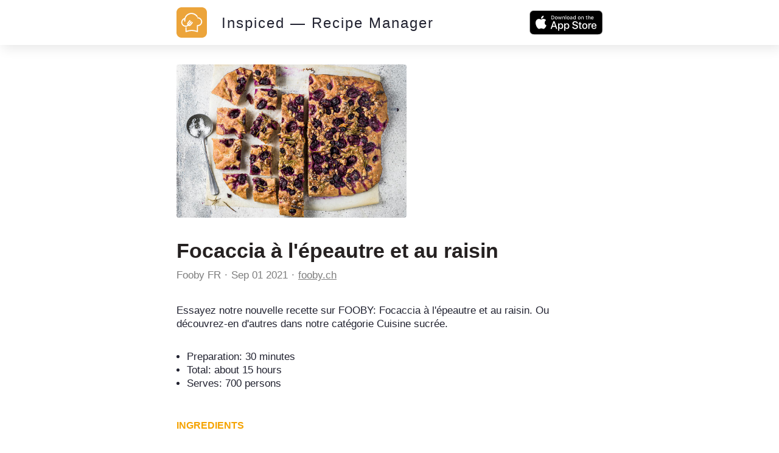

--- FILE ---
content_type: text/html; charset=utf-8
request_url: https://inspiced.co/n/ZDJjNTg5ODU5NmUxOGM3MGE1OGY5NTcyYjIyOTVkZjhk
body_size: 9106
content:
<!DOCTYPE html><html><head><title>Focaccia à l&#39;épeautre et au raisin</title><meta charset="utf-8" /><meta content="IE=edge" http-equiv="X-UA-Compatible" /><meta content="width=device-width,initial-scale=1.0,minimum-scale=1.0,maximum-scale=1.0,user-scalable=no" name="viewport" /><meta content="noarchive" name="robots" /><meta content="no-preview" name="turbolinks-cache-control" /><meta content="Focaccia à l&#39;épeautre et au raisin" name="title" /><meta content="Essayez notre nouvelle recette sur FOOBY: Focaccia à l&#39;épeautre et au raisin. Ou découvrez-en d&#39;autres dans notre catégorie Cuisine sucrée." name="description" /><meta content="https://files.shortcutapp.io/CcbI9oqrpXgZiULbnJ2bxA/_vkqaOrO66Nhni22i1wzuEZoVEK21ShYCKx0mGtpf-E?Expires=1766266715&amp;Signature=GjkekBMHTpPAaK3s3mUUHXsPwilOikFhkjjoi-gT0p26fkCi-SA~PPa9l99RODUBNNhSxLvfqO-G4pPNW64f1RaNDS65bfirswRcIFgHeHWKbDPLbM4mnVxVMSlHtbwP~zem9iRyFJpIba2wntDupz4r8c1fwapG6TZnJPzdgHUFH43HVS4nH0fMvcaxK45CskqohKPwNEEum-Ppzi5CI5uycaZ5ckNIs67h7en6Zuv1zDgYDtfisV-M3kL08tWw0Ga2Vh1RzuB7wtFNGxb-HtipRIHKZ1Jd5uPa~61G4VvQRtyHm075HuBgCi6hEbLkYgPTPVkCNs-7ree3k7s9Zw__&amp;Key-Pair-Id=APKAIJ4N3LXGOVJWMSXA" name="og:image" /><meta content="app-id=1564772851, app-argument=https://inspiced.co/n/ZDJjNTg5ODU5NmUxOGM3MGE1OGY5NTcyYjIyOTVkZjhk" name="apple-itunes-app" /><link rel="apple-touch-icon" sizes="180x180" href="/favicons/apple-touch-icon.png?v=3">
<link rel="icon" type="image/png" sizes="32x32" href="/favicons/favicon-32x32.png?v=3">
<link rel="icon" type="image/png" sizes="194x194" href="/favicons/favicon-194x194.png?v=3">
<link rel="icon" type="image/png" sizes="192x192" href="/favicons/android-chrome-192x192.png?v=3">
<link rel="icon" type="image/png" sizes="16x16" href="/favicons/favicon-16x16.png?v=3">
<link rel="manifest" href="/favicons/site.webmanifest?v=3">
<link rel="mask-icon" href="/favicons/safari-pinned-tab.svg?v=3" color="#FF6600">
<link rel="shortcut icon" href="/favicons/favicon.ico?v=3">
<meta name="msapplication-TileColor" content="#2b5797">
<meta name="msapplication-config" content="/favicons/browserconfig.xml?v=3">
<meta name="theme-color" content="#2c3c48"><meta name="csrf-param" content="authenticity_token" />
<meta name="csrf-token" content="joewsis4gNXIYZT_URU_23jP2VZaBb5NJL2pMMbH2fMEp3H4XrjpSIKG7ha79oX6Uycvm_sUr7mA6SYOEQkFEg" />      <script>(function(w,d,s,l,i){w[l]=w[l]||[];w[l].push({'gtm.start':
      new Date().getTime(),event:'gtm.js'});var f=d.getElementsByTagName(s)[0],
      j=d.createElement(s),dl=l!='dataLayer'?'&l='+l:'';j.async=true;j.src=
      'https://www.googletagmanager.com/gtm.js?id='+i+dl;f.parentNode.insertBefore(j,f);
      })(window,document,'script','dataLayer','GTM-TXCJ64M');</script>
<link rel="stylesheet" media="all" href="/assets/public_content-b0589ff731bcb026930423304cc7151216413dca62d6af7d697f253f7ed3bbdb.css" /></head><body class="PublicContent PublicNote"><header><div class="container"><a class="logo" href="/"><svg viewBox="0 0 1016 1016" xmlns="http://www.w3.org/2000/svg" xml:space="preserve" style="fill-rule:evenodd;clip-rule:evenodd;stroke-linejoin:round;stroke-miterlimit:2">
  <path d="M1016 170c0-93.826-76.174-170-170-170H170C76.174 0 0 76.174 0 170v676c0 93.826 76.174 170 170 170h676c93.826 0 170-76.174 170-170V170Z" style="fill:#eca43a"/>
  <path d="M396.238 617.157c10.265 5.133 21.463 7.932 32.661 7.932 20.374 0 38.882-8.71 50.858-23.951l63.611-80.72c6.221-7.932 4.977-19.597-3.11-25.974-3.267-2.488-7.311-4.043-11.354-4.043-5.755 0-11.043 2.488-14.464 6.999l-63.456 80.72c-4.977 6.376-12.909 9.952-21.93 9.952-1.088 0-2.177 0-3.422-.155l75.121-95.339c6.377-7.931 4.977-19.597-3.111-25.973-3.265-2.489-7.31-3.889-11.353-3.889-5.754 0-11.043 2.489-14.464 7l-76.21 96.583c-4.82-10.421-4.043-22.085 2.333-30.018l63.612-80.718c6.221-7.933 4.977-19.597-3.111-25.974-3.265-2.488-7.31-3.888-11.354-3.888-5.754 0-11.042 2.488-14.463 6.998l-63.612 80.72c-17.73 22.396-17.886 54.124-.933 78.698-18.508 12.909-40.126 19.752-62.989 19.752-1.867 0-3.733 0-5.444-.156-29.395-1.4-56.456-14.308-76.209-36.082-19.753-21.775-29.862-50.081-28.461-79.475 2.021-40.905 26.439-77.143 62.988-94.251-2.488 20.529-2.332 41.215.312 61.9a18.466 18.466 0 0 0 18.352 16.02c.778 0 1.555 0 2.488-.155 4.822-.623 9.176-3.111 12.287-7 2.955-3.888 4.355-8.709 3.578-13.686-7.31-54.902 7.31-109.337 40.903-153.351 33.75-44.015 82.43-72.166 137.333-79.476 8.865-1.244 17.885-1.711 26.75-1.711 69.211 0 135.933 36.083 174.037 93.94l1.866 2.799 3.422-.621c9.333-1.867 18.819-2.801 28.618-3.112l8.71-.155-4.356-7.465C668.569 234.4 587.227 187.43 499.975 187.43c-10.575 0-21.152.623-31.572 2.023-64.7 8.554-122.09 41.837-161.75 93.628-17.73 23.173-31.106 48.836-39.504 76.364-.467.155-.778.155-1.244.312-61.279 16.952-104.516 71.076-107.627 134.687-4.044 81.032 58.635 150.241 139.665 154.129 2.333.157 4.667.157 7.155.157 32.817.311 65.166-11.043 91.14-31.574Z" style="fill:#fff;fill-rule:nonzero"/>
  <path d="M849.449 433.943c-12.909-37.171-39.504-67.032-74.809-84.14-20.219-9.799-41.682-14.776-63.768-14.776-12.442 0-16.175.156-26.44 2.489 6.222 11.043 11.665 22.552 16.176 34.527 3.888-.311 3.577-.155 10.264-.155 16.642 0 32.661 3.732 47.748 11.042 26.44 12.754 46.348 35.15 56.145 62.99 9.643 27.839 7.933 57.701-4.82 84.141-18.353 37.793-57.236 62.367-99.228 62.367-1.555 0-2.955 0-4.511-.156h-.777c-1.089 0-2.178.156-3.266.311-1.089-.155-2.178-.311-3.266-.311-10.109 0-18.508 8.243-18.508 18.508v174.97l-22.863-6.998c-48.681-14.931-98.917-22.552-149.464-22.552s-100.782 7.621-149.463 22.552l-23.018 6.998V662.26l-5.91 1.089a167.568 167.568 0 0 1-24.885 1.867h-6.22v145.73c0 5.91 2.799 11.354 7.464 14.776 3.111 2.333 6.999 3.577 11.043 3.577 1.867 0 3.577-.312 5.444-.778l46.814-14.465c45.103-13.841 91.762-20.996 138.731-20.996 46.815 0 93.473 6.999 138.732 20.996l46.814 14.465c1.712.466 3.578.778 5.444.778 3.889 0 7.777-1.244 11.042-3.577 4.666-3.422 7.466-9.021 7.466-14.931V629.444c54.124-2.489 102.027-33.906 125.823-83.053 16.797-35.304 18.974-75.276 6.066-112.448Z" style="fill:#fff;fill-rule:nonzero"/>
</svg>
</a><div class="stack"><a href="/"><div class="title">Inspiced — Recipe Manager</div></a><a href="https://apps.apple.com/app/apple-store/id1564772851"><button class="smaller-download-button">Download App</button></a></div><div class="badge"><a href="https://apps.apple.com/app/apple-store/id1564772851"><img src="/assets/app_store_buttons/apple/en-8db899f713fdb059d268a83321cb5ccc8b8b03cf21f6e8e4fbc6e7d16e032b7d.svg" /></a></div></div></header><main class="PublicNote" itemscope="" itemtype="http://schema.org/Recipe"><meta content="https://files.shortcutapp.io/CcbI9oqrpXgZiULbnJ2bxA/_vkqaOrO66Nhni22i1wzuEZoVEK21ShYCKx0mGtpf-E?Expires=1766266715&amp;Signature=GjkekBMHTpPAaK3s3mUUHXsPwilOikFhkjjoi-gT0p26fkCi-SA~PPa9l99RODUBNNhSxLvfqO-G4pPNW64f1RaNDS65bfirswRcIFgHeHWKbDPLbM4mnVxVMSlHtbwP~zem9iRyFJpIba2wntDupz4r8c1fwapG6TZnJPzdgHUFH43HVS4nH0fMvcaxK45CskqohKPwNEEum-Ppzi5CI5uycaZ5ckNIs67h7en6Zuv1zDgYDtfisV-M3kL08tWw0Ga2Vh1RzuB7wtFNGxb-HtipRIHKZ1Jd5uPa~61G4VvQRtyHm075HuBgCi6hEbLkYgPTPVkCNs-7ree3k7s9Zw__&amp;Key-Pair-Id=APKAIJ4N3LXGOVJWMSXA" itemprop="image" /><div class="PhotoRoll" data-component="PhotoRoll" data-size="1"><div class="roll" data-roll=""><img alt="Focaccia à l&#39;épeautre et au raisin" class="with-failnice" data-pop-up="true" src="https://files.shortcutapp.io/CcbI9oqrpXgZiULbnJ2bxA/_vkqaOrO66Nhni22i1wzuEZoVEK21ShYCKx0mGtpf-E?Expires=1766266715&amp;Signature=GjkekBMHTpPAaK3s3mUUHXsPwilOikFhkjjoi-gT0p26fkCi-SA~PPa9l99RODUBNNhSxLvfqO-G4pPNW64f1RaNDS65bfirswRcIFgHeHWKbDPLbM4mnVxVMSlHtbwP~zem9iRyFJpIba2wntDupz4r8c1fwapG6TZnJPzdgHUFH43HVS4nH0fMvcaxK45CskqohKPwNEEum-Ppzi5CI5uycaZ5ckNIs67h7en6Zuv1zDgYDtfisV-M3kL08tWw0Ga2Vh1RzuB7wtFNGxb-HtipRIHKZ1Jd5uPa~61G4VvQRtyHm075HuBgCi6hEbLkYgPTPVkCNs-7ree3k7s9Zw__&amp;Key-Pair-Id=APKAIJ4N3LXGOVJWMSXA" /></div><button class="scroll-button left" data-scroll="back"><div class="triangle"></div></button><button class="scroll-button right" data-scroll="forward"><div class="triangle"></div></button></div><section class="description"><h1 class="title" itemprop="name">Focaccia à l&#39;épeautre et au raisin</h1><div class="by-line"><div class="name" itemprop="author"><a href="https://inspiced.co/c/ZjMwMDE4MTdlNGJlMWI1Yjc0YWQ0ZDliZmI4MmQ4Yjdl">Fooby FR</a></div><div class="timestamp"><time datetime="2021-09-01T23:33:50Z">Sep 01 2021</time></div><div class="link"><a rel="nofollow" href="https://fooby.ch/fr/recettes/21818/focaccia-a-l-epeautre-et-au-raisin?utm_source=inspiced">fooby.ch</a></div></div><div class="description" itemprop="description">Essayez notre nouvelle recette sur FOOBY: Focaccia à l&#39;épeautre et au raisin. Ou découvrez-en d&#39;autres dans notre catégorie Cuisine sucrée.<br /></div><div class="extra-details"><ul><li>Preparation: <time datetime="PT30M" itemprop="prepTime">30 minutes</time></li><li>Total: <time datetime="PT15H" itemprop="cookTime">about 15 hours</time></li><meta content="700" itemprop="recipeYield" /><li>Serves: 700 persons</li></ul></div></section><section class="ingredients"><h2>Ingredients</h2><ul class="IngredientList"><li itemprop="recipeIngredient"><div class="quantity">50 g</div><div class="name">de farine d’épeautre claire</div></li><li itemprop="recipeIngredient"><div class="quantity">2 cc</div><div class="name">de sel</div></li><li itemprop="recipeIngredient"><div class="quantity">1 ½ dl</div><div class="name">d’eau</div></li><li itemprop="recipeIngredient"><div class="quantity">250 g</div><div class="name">de farine complète PurEpeautre</div></li><li itemprop="recipeIngredient"><div class="quantity">200 g</div><div class="name">de farine d’épeautre claire</div></li><li itemprop="recipeIngredient"><div class="quantity">1 paquet</div><div class="name">de levure sèche</div></li><li itemprop="recipeIngredient"><div class="quantity">3 ¼ dl</div><div class="name">d’eau</div></li><li itemprop="recipeIngredient"><div class="quantity">2 cs</div><div class="name">d’huile d&#39;olive</div></li><li itemprop="recipeIngredient"><div class="quantity">2 cs</div><div class="name">d’huile d&#39;olive</div></li><li itemprop="recipeIngredient"><div class="quantity">1 cs</div><div class="name">d’eau</div></li><li itemprop="recipeIngredient"><div class="quantity">½ cc</div><div class="name">de fleur de sel</div></li><li itemprop="recipeIngredient"><div class="quantity">2 brins</div><div class="name">de romarin</div></li><li itemprop="recipeIngredient"><div class="quantity">50 g</div><div class="name">de cerneaux de noix</div></li><li itemprop="recipeIngredient"><div class="quantity">300 g</div><div class="name">de raisins noirs</div></li><li itemprop="recipeIngredient"><div class="quantity">2 cs</div><div class="name">de sucre</div></li></ul></section><section class="instructions"><h2>Instructions</h2><ol><li><div class="details"><h3>Step 1</h3><div class="text" itemprop="recipeInstructions">Mélanger la farine et le sel. Verser l&#39;eau frémissante dans la farine tout en mélangeant au batteur électrique jusqu&#39;à obtenir une bouillie épaisse. Laisser refroidir à couvert puis laisser reposer pendant env. 12 h au réfrigérateur.</div></div></li><li><div class="details"><h3>Step 2</h3><div class="text" itemprop="recipeInstructions">Mélanger les farines et la levure dans un récipient. Ajouter l&#39;ébouillantage, l&#39;eau et l&#39;huile, pétrir le tout jusqu&#39;à obtenir une pâte lisse et humide.</div></div></li><li><div class="details"><h3>Step 3</h3><div class="text" itemprop="recipeInstructions">Couvrir et laisser lever pendant env. 1 h 30 à température ambiante.</div></div></li><li><div class="details"><h3>Step 4</h3><div class="text" itemprop="recipeInstructions">Verser la pâte sur une plaque chemisée de papier cuisson. Mélanger l&#39;huile et l&#39;eau, en arroser la pâte. Étirer la pâte à la main en un rectangle d&#39;env. 40 x 50 cm, y faire des creux, parsemer de fleur de sel.</div></div></li><li><div class="details"><h3>Step 5</h3><div class="text" itemprop="recipeInstructions">Effeuiller le romarin, hacher grossièrement les cerneaux de noix. Mélanger les noix et le romarin avec le raisin et le sucre, répartir le tout sur la pâte et presser légèrement. Couvrir et laisser lever une deuxième fois pendant env. 30 min.</div></div></li><li><div class="details"><h3>Step 6</h3><div class="text" itemprop="recipeInstructions">Faire cuire env. 30 min. dans le bas du four préchauffé à 240 °C. Laisser refroidir sur une grille hors du four.</div></div></li></ol></section><section class="profile"><div class="ProfileCard"><div class="photo-and-name"><div class="photo"><a href="https://inspiced.co/c/ZjMwMDE4MTdlNGJlMWI1Yjc0YWQ0ZDliZmI4MmQ4Yjdl"><img src="https://files.shortcutapp.io/CcbI9oqrpXgZiULbnJ2bxA/dMrBeqebUAKknxvoB32ukhwXWicPq-NMw45_w6X8zdk?Expires=1766567713&amp;Signature=MtXmr4nXsIl70OYAQuR7dr-3sBSWRb9XNz3LloGGXz2otI~ZEEsBOcU3jFN28Dg4n4m65ES~lAJEFMrnZq0fZPN5fHPf3Mx7WzGkDse3usjePxAjig7Nf8Re7R2nsyNSZquMcTvH3z9lx8sV9YPqkQmNF2aBXJBUXKBojmgNlfM8u6iQncTreJYEP8vfPLdWaJQx8tGuePGzrbFQNRx7ABEQASpFNNKyCZB~UPFiYemmrW3pZ6XKjdztQCuPQWnAWAK8p4rTnl~Yjyu3NBrJg21GU3zjbc1utuxGjKs65m0gRwF9I6FiQ795QXmzX9UU3xNVgpo7i86Lxe~XrTdPug__&amp;Key-Pair-Id=APKAIJ4N3LXGOVJWMSXA" /></a></div><div class="name"><a href="https://inspiced.co/c/ZjMwMDE4MTdlNGJlMWI1Yjc0YWQ0ZDliZmI4MmQ4Yjdl">Fooby FR</a></div></div><div class="blurb"></div><div class="website"><a rel="nofollow" target="_blank" href="https://fooby.ch/fr.html">fooby.ch</a></div></div></section></main><script src="/assets/public_note-c73a202325926da40a42bcffe3c833211e3217eef909981d1e083952916f1029.js"></script><footer><div class="brand"><svg width="91" height="79" viewBox="0 0 91 79" fill="none" xmlns="http://www.w3.org/2000/svg">
  <path d="M0 74.3421V58.3235H3.1199V74.3421H0Z" fill="white"/>
  <path d="M8.75433 62.235V63.6087C9.17342 63.0499 9.63908 62.6541 10.1746 62.398C10.7101 62.1419 11.3154 62.0022 11.9906 62.0022C12.8521 62.0022 13.6204 62.1652 14.2724 62.4911C14.9243 62.8171 15.4598 63.306 15.9022 63.9812C16.2048 64.4236 16.4144 64.9358 16.5308 65.4946C16.6472 66.0534 16.717 66.8683 16.717 67.9393V74.3421H13.8765V68.987C13.8765 67.3572 13.6903 66.2397 13.3178 65.6343C12.9452 65.029 12.2933 64.7495 11.3853 64.7495C10.454 64.7495 9.77878 65.0755 9.38297 65.7507C8.96388 66.4026 8.77761 67.5435 8.77761 69.1733V74.3654H6.05353V62.2583H8.75433V62.235Z" fill="white"/>
  <path d="M21.5366 70.3141V70.5237C21.5366 71.0359 21.6763 71.455 21.9557 71.7809C22.2351 72.1069 22.5843 72.2699 23.0034 72.2699C23.4225 72.2699 23.7717 72.1535 24.0279 71.8973C24.284 71.6412 24.4237 71.3385 24.4237 70.9427C24.4237 70.5702 24.3073 70.2442 24.0977 70.0114C23.8882 69.7786 23.4225 69.4992 22.7473 69.1965C22.6309 69.15 22.4446 69.0801 22.2118 68.987C21.3969 68.661 20.8381 68.3584 20.5354 68.079C20.2095 67.753 19.9767 67.4037 19.7904 66.9614C19.6274 66.5423 19.5343 66.0534 19.5343 65.5411C19.5343 64.54 19.8835 63.6785 20.6053 62.9567C21.3271 62.2583 22.1885 61.8857 23.1897 61.8857C24.2607 61.8857 25.1221 62.1884 25.7508 62.8171C26.3794 63.4457 26.7287 64.3071 26.7752 65.4247H24.284V65.3549C24.284 64.9823 24.1908 64.6797 23.9813 64.4468C23.7717 64.214 23.4924 64.1209 23.1198 64.1209C22.7939 64.1209 22.5378 64.2373 22.3282 64.4468C22.1187 64.6564 22.0255 64.9358 22.0255 65.2617C22.0255 65.7973 22.561 66.2862 23.6553 66.7285C24.0977 66.9148 24.4702 67.0778 24.7263 67.1942C25.5412 67.5667 26.1233 68.0324 26.4725 68.5679C26.8218 69.1034 26.9848 69.8252 26.9848 70.6866C26.9848 71.8042 26.6123 72.7355 25.8439 73.4806C25.0756 74.2256 24.121 74.5981 22.9568 74.5981C21.7927 74.5981 20.8381 74.2023 20.1163 73.434C19.3946 72.6657 18.9988 71.5947 18.9522 70.2675H21.5366V70.3141Z" fill="white"/>
  <path d="M29.2665 78.2536V62.2351H32.0139L31.944 63.5622C32.4795 63.0034 33.0616 62.5843 33.6902 62.3282C34.3188 62.0721 35.0173 61.9324 35.7857 61.9324C37.5552 61.9324 39.022 62.561 40.2327 63.795C41.4434 65.029 42.0255 66.5424 42.0255 68.3351C42.0255 70.0814 41.4201 71.5947 40.2094 72.8287C38.9987 74.0627 37.5319 74.6914 35.8089 74.6914C35.0639 74.6914 34.3654 74.5749 33.7601 74.3188C33.1314 74.0627 32.5261 73.6669 31.944 73.1314C31.9673 73.2944 31.9906 73.4573 32.0139 73.6203C32.0139 73.7833 32.0371 74.0394 32.0371 74.3887V78.3002H29.2665V78.2536ZM35.4597 71.8508C36.5074 71.8508 37.3689 71.5016 38.0674 70.8031C38.7659 70.1046 39.1151 69.2664 39.1151 68.2653C39.1151 67.2641 38.7659 66.4027 38.0907 65.7275C37.3922 65.0523 36.554 64.703 35.5063 64.703C34.5051 64.703 33.6669 65.029 33.015 65.7042C32.3631 66.3794 32.0139 67.2176 32.0139 68.2187C32.0139 69.2665 32.3398 70.1279 32.9917 70.8264C33.6669 71.5249 34.4818 71.8508 35.4597 71.8508Z" fill="white"/>
  <path d="M46.9614 61.001H44.2141V58.3235H46.9614V61.001ZM44.2141 74.3421V62.235H46.9614V74.3421H44.2141Z" fill="white"/>
  <path d="M58.6494 66.5423C58.3001 65.9137 57.8578 65.4247 57.3455 65.122C56.8333 64.8194 56.2047 64.6564 55.5062 64.6564C54.5516 64.6564 53.76 65.0056 53.1081 65.6808C52.4562 66.3793 52.1535 67.2408 52.1535 68.2885C52.1535 69.313 52.4794 70.1511 53.1314 70.8496C53.7833 71.5248 54.6215 71.874 55.5993 71.874C56.3677 71.874 56.9963 71.7111 57.5085 71.3851C58.0207 71.0591 58.3933 70.5702 58.6261 69.9183H61.6296C61.3036 71.3851 60.5818 72.5492 59.5108 73.3874C58.4398 74.2489 57.136 74.668 55.6226 74.668C53.8298 74.668 52.3165 74.0393 51.0825 72.8054C49.8485 71.5481 49.2198 70.058 49.2198 68.3118C49.2198 66.5423 49.8485 65.0289 51.0825 63.7716C52.3165 62.5144 53.8066 61.8857 55.5062 61.8857C57.0662 61.8857 58.3933 62.3048 59.4876 63.143C60.5819 63.9812 61.3036 65.122 61.6529 66.5656H58.6494V66.5423Z" fill="white"/>
  <path d="M66.5655 69.1732C66.6353 70.0347 66.9846 70.7332 67.5899 71.2221C68.1953 71.7344 68.9636 71.9905 69.9182 71.9905C70.5469 71.9905 71.1056 71.8508 71.5946 71.5947C72.0835 71.3385 72.4793 70.966 72.782 70.4771H75.8553C75.3431 71.7809 74.5748 72.8054 73.5503 73.5504C72.5026 74.2955 71.3152 74.668 69.9881 74.668C68.2186 74.668 66.7052 74.0393 65.4945 72.8054C64.2838 71.5714 63.6552 70.058 63.6552 68.3118C63.6552 66.5423 64.2605 65.0289 65.4945 63.7716C66.7285 62.5144 68.172 61.8857 69.8717 61.8857C71.6877 61.8857 73.2011 62.5144 74.4351 63.7716C75.6691 65.0289 76.2977 66.6121 76.2977 68.5213C76.2977 68.7076 76.2977 68.8473 76.2977 68.9404C76.2977 69.0335 76.2977 69.1267 76.2744 69.1965H66.5655V69.1732ZM73.2244 66.9381C73.0148 66.1465 72.5957 65.5178 72.0137 65.0988C71.4316 64.6797 70.7098 64.4701 69.8484 64.4701C69.1033 64.4701 68.4281 64.703 67.8228 65.1686C67.2174 65.6343 66.8216 66.2163 66.6354 66.9614H73.2244V66.9381Z" fill="white"/>
  <path d="M90.6865 58.3235V74.3421H87.9158L87.9857 73.0149C87.4502 73.5737 86.8681 73.9928 86.2395 74.2489C85.6108 74.5283 84.9124 74.6447 84.144 74.6447C82.3745 74.6447 80.9077 74.0161 79.697 72.7821C78.4863 71.5481 77.9042 70.0347 77.9042 68.242C77.9042 66.4957 78.5096 65.0057 79.7203 63.7717C80.931 62.5377 82.3978 61.9323 84.1207 61.9323C84.8658 61.9323 85.5643 62.0487 86.1696 62.3048C86.7983 62.5609 87.3803 62.9335 87.9624 63.469C87.9391 63.3293 87.9158 63.1663 87.9158 63.0033C87.9158 62.8403 87.8926 62.5842 87.8926 62.235V58.3235H90.6865ZM84.47 64.7263C83.4223 64.7263 82.5608 65.0755 81.8623 65.774C81.1638 66.4725 80.8146 67.3107 80.8146 68.3118C80.8146 69.313 81.1638 70.1744 81.839 70.8496C82.5142 71.5248 83.3757 71.8741 84.4001 71.8741C85.4013 71.8741 86.2395 71.5481 86.9147 70.8729C87.5899 70.1977 87.9158 69.3595 87.9158 68.3584C87.9158 67.3106 87.5899 66.4492 86.938 65.774C86.2628 65.0522 85.4479 64.7263 84.47 64.7263Z" fill="white"/>
  <path d="M35.9952 35.5528C36.8333 35.9719 37.7647 36.2047 38.696 36.2047C40.3723 36.2047 41.909 35.483 42.9102 34.2257L48.1721 27.5435C48.6843 26.8916 48.5679 25.9137 47.916 25.4015C47.6366 25.192 47.3106 25.0756 46.9614 25.0756C46.4957 25.0756 46.0533 25.2851 45.7507 25.6576L40.4887 32.3398C40.0697 32.8753 39.4177 33.1547 38.6727 33.1547C38.5795 33.1547 38.4864 33.1547 38.3933 33.1314L44.6098 25.2386C45.122 24.5866 45.0056 23.6088 44.3537 23.0965C44.0743 22.887 43.7483 22.7706 43.3991 22.7706C42.9334 22.7706 42.4911 22.9801 42.2117 23.3526L35.902 31.3386C35.5062 30.4772 35.5528 29.5226 36.0883 28.8474L41.3502 22.1652C41.8624 21.5133 41.746 20.5354 41.0941 20.0232C40.8147 19.8137 40.4887 19.6972 40.1395 19.6972C39.6738 19.6972 39.2315 19.9068 38.9288 20.2793L33.6669 26.9615C32.2001 28.8241 32.2001 31.4318 33.5738 33.4807C32.0371 34.5517 30.2676 35.1105 28.3584 35.1105C28.1954 35.1105 28.0557 35.1105 27.8927 35.1105C25.4713 34.994 23.2362 33.923 21.5831 32.1303C19.9533 30.3142 19.1151 27.9859 19.2315 25.5645C19.3945 22.1885 21.4201 19.185 24.4469 17.7648C24.2374 19.4644 24.2606 21.1641 24.4702 22.887C24.5633 23.632 25.2152 24.2141 25.9836 24.2141C26.0534 24.2141 26.1233 24.2141 26.1931 24.1908C26.5889 24.1443 26.9614 23.9347 27.1943 23.6088C27.4504 23.2828 27.5435 22.887 27.4969 22.4679C26.8916 17.9278 28.1023 13.4342 30.8729 9.77877C33.6669 6.14666 37.6948 3.81838 42.235 3.21302C42.9567 3.11989 43.7018 3.07333 44.4468 3.07333C50.1744 3.07333 55.6924 6.05352 58.8356 10.8498L58.9986 11.0826L59.278 11.0361C60.0463 10.8731 60.8379 10.8032 61.6295 10.7799L62.3513 10.7567L62.002 10.128C58.3932 3.88823 51.6645 0 44.4468 0C43.5854 0 42.7006 0.0465684 41.8391 0.162982C36.4841 0.861466 31.7344 3.63212 28.4515 7.89287C26.9847 9.80206 25.8904 11.9208 25.1687 14.2025C25.1221 14.2025 25.0988 14.2258 25.0755 14.2258C19.9999 15.6227 16.4376 20.0931 16.1582 25.355C15.8323 32.0604 21.0243 37.788 27.7065 38.1139C27.8928 38.1139 28.1023 38.1372 28.2886 38.1372C31.1756 38.1838 33.8531 37.2525 35.9952 35.5528Z" fill="white"/>
  <path d="M73.4805 20.3956C72.4095 17.3223 70.2209 14.8543 67.2873 13.4341C65.6109 12.6192 63.8414 12.2234 62.0021 12.2234C60.9776 12.2234 60.6749 12.2234 59.8135 12.4329C60.3257 13.341 60.7913 14.2956 61.1639 15.2967C61.4898 15.2734 61.4665 15.2967 62.0021 15.2967C63.3757 15.2967 64.7029 15.5994 65.9601 16.2047C68.1487 17.2525 69.8018 19.1151 70.5934 21.4201C71.385 23.7251 71.2453 26.1931 70.1976 28.3817C68.6842 31.5015 65.4712 33.5271 61.9788 33.5271C61.8624 33.5271 61.7227 33.5271 61.6062 33.5271C61.583 33.5271 61.5597 33.5271 61.5364 33.5271C61.4433 33.5271 61.3501 33.5271 61.257 33.5504C61.1639 33.5271 61.0707 33.5271 60.9776 33.5271C60.1394 33.5271 59.4409 34.2023 59.4409 35.0638V49.5224L57.555 48.9404C53.5271 47.7064 49.3595 47.0777 45.1919 47.0777C41.0243 47.0777 36.8566 47.7064 32.8287 48.9404L30.9428 49.5224V39.3013L30.4539 39.3711C29.7554 39.4875 29.0802 39.5341 28.405 39.5341H28.3118H27.8928V51.5713C27.8928 52.0602 28.1256 52.5026 28.5214 52.8053C28.7775 52.9916 29.1035 53.108 29.4294 53.108C29.5691 53.108 29.7321 53.0847 29.8718 53.0381L33.7367 51.8507C37.462 50.7099 41.3269 50.1278 45.1919 50.1278C49.0568 50.1278 52.9218 50.7099 56.647 51.8507L60.512 53.0381C60.6517 53.0847 60.8146 53.108 60.9543 53.108C61.2803 53.108 61.6062 52.9916 61.8624 52.8053C62.2582 52.5259 62.491 52.0602 62.491 51.5713V36.5539C66.9613 36.3444 70.9194 33.76 72.8984 29.6855C74.3652 26.7751 74.5515 23.469 73.4805 20.3956Z" fill="white"/>
</svg></div><div class="cta">Start collecting and managing recipes with Inspiced.</div><div class="badges"><a href="https://apps.apple.com/app/apple-store/id1564772851"><img src="/assets/app_store_buttons/apple/en-8db899f713fdb059d268a83321cb5ccc8b8b03cf21f6e8e4fbc6e7d16e032b7d.svg" /></a></div><div class="made-in">Made with ❤ in Switzerland, Serbia and Portugal.</div><div class="copyright">© 2025 Inspiced - All rights reserved.</div></footer><script defer src="https://static.cloudflareinsights.com/beacon.min.js/vcd15cbe7772f49c399c6a5babf22c1241717689176015" integrity="sha512-ZpsOmlRQV6y907TI0dKBHq9Md29nnaEIPlkf84rnaERnq6zvWvPUqr2ft8M1aS28oN72PdrCzSjY4U6VaAw1EQ==" data-cf-beacon='{"version":"2024.11.0","token":"95662442590e4f7aa058a966ebba85e1","r":1,"server_timing":{"name":{"cfCacheStatus":true,"cfEdge":true,"cfExtPri":true,"cfL4":true,"cfOrigin":true,"cfSpeedBrain":true},"location_startswith":null}}' crossorigin="anonymous"></script>
</body></html>